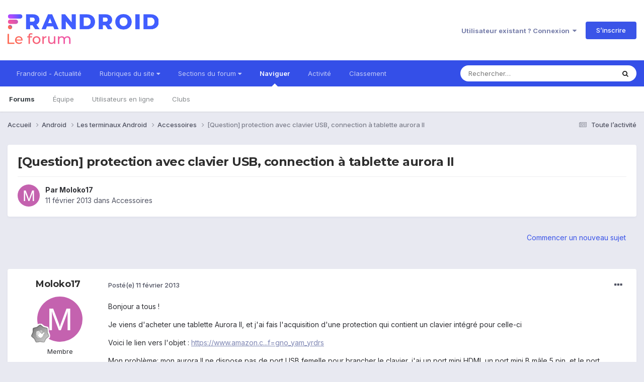

--- FILE ---
content_type: text/javascript
request_url: https://secure-assets.rubiconproject.com/utils/prebidSkin/prebidSkin.min.js
body_size: 3364
content:
!function(e){var t={};function n(r){if(t[r])return t[r].exports;var i=t[r]={i:r,l:!1,exports:{}};return e[r].call(i.exports,i,i.exports,n),i.l=!0,i.exports}n.m=e,n.c=t,n.d=function(e,t,r){n.o(e,t)||Object.defineProperty(e,t,{enumerable:!0,get:r})},n.r=function(e){"undefined"!=typeof Symbol&&Symbol.toStringTag&&Object.defineProperty(e,Symbol.toStringTag,{value:"Module"}),Object.defineProperty(e,"__esModule",{value:!0})},n.t=function(e,t){if(1&t&&(e=n(e)),8&t)return e;if(4&t&&"object"==typeof e&&e&&e.__esModule)return e;var r=Object.create(null);if(n.r(r),Object.defineProperty(r,"default",{enumerable:!0,value:e}),2&t&&"string"!=typeof e)for(var i in e)n.d(r,i,function(t){return e[t]}.bind(null,i));return r},n.n=function(e){var t=e&&e.__esModule?function(){return e.default}:function(){return e};return n.d(t,"a",t),t},n.o=function(e,t){return Object.prototype.hasOwnProperty.call(e,t)},n.p="",n(n.s=1)}([function(e,t,n){"use strict";function r(e){return window.scrollY?window.scrollY:e.scrollTop}function i(e,t){return!!function(e,t){for(var n=0,r=e.length;n<r;n++)if(e[n]===t)return!0}(t.className.split(" "),e)}function o(e,t,n){var r=e.createElement("img");r.id="testTracker",r.src=t,e.getElementById(n).appendChild(r)}function a(e,t){if(i(e,t))return!1;var n=t.className.length>0?" ":"";return t.className+=n+e,!0}function s(e,t){if(i(e,t)){var n=t.className.split(" ");return n.splice(n.indexOf(e),1),t.className=n.join(" "),!0}return!1}function c(e){return window.innerWidth/parseInt(e)}function l(){return window.innerWidth-document.documentElement.clientWidth}function d(e,t,n,r,i,o){var a,s=o/1800;if(void 0===e)a="left: "+(window.innerWidth-l()-1800*s)/2+"px !important;";else if(1==i){var c=n*e/1e3/s;a="transform-origin: 0 0; transform: scale("+c+");left: "+(window.innerWidth-l()-1800*s*c)/2+"px !important;",t.style.height=parseInt(t.style.height)*c*s+"px"}else a="transform-origin: 0 0; transform: scale("+e+");",t.style.height=parseInt(t.style.height)*e*s+"px";return["width: "+o+"px !important;","height: 1000px !important;","z-index: 1;","margin: auto;","position: absolute;","background-color: transparent;","display:block;",a,r].join("")}Object.defineProperty(t,"__esModule",{value:!0}),t.getCorrectDocument=function(e){if(void 0!==e){if(document.querySelector(e))return window.document;if(parent.window.document.querySelector(e))return parent.window.document;console.error("RP:Could not access the parent window. Possibly due to cross domain iframe")}else console.error("RP: No element marker defined")},t.getCurrentScrollY=r,t.hasClass=i,t.appendStyleSheet=function(e,t){var n=e.createElement("style");n.id="rp-skin-styles",n.innerHTML="body{overflow-x: hidden !important;}"+t,e.querySelector("body").appendChild(n)},t.clickTracker=function(e,t,n,r,i){document.getElementById(n).contentWindow.document.onclick=function(){1!=i?(o(e,t,r),i=!0):console.log("clickAlready")}},t.createPixel=o,t.clickTrackerCrossDomain=function(e,t,n,r,i,a){"click"===e.data.message&&(1!=a.clickOk?(o(t,n,r),a.clickOk=!0):console.log("clickAlready"))},t.addClass=a,t.removeClass=s,t.rubiconExpanderSetup=function(e,t,n){var r=e.createElement("div");return r.id="rubiconExpander",r.className+="rubicon-expander",n.parentNode.insertBefore(r,n),r.style.height=t+"px",r},t.getScaleRatio=c,t.createIframe=function(e,t,n,r,i,o,a,s,c,l){var u=d(r,c,s,i,a,l),p=e.createElement("iframe");p.setAttribute("scrolling","no"),p.setAttribute("frameborder",0),p.setAttribute("style",u),p.id=t,e.getElementById(n).appendChild(p);var f=p.contentWindow?p.contentWindow.document:p.contentDocument.document;if(void 0!==o&&""!=o)p.src=o,setTimeout(function(){var e=new Event("Iframebuild");document.dispatchEvent(e)},500);else{f.open(),f.write("<!DOCTYPE HTML PUBLIC '-//W3C//DTD HTML 4.01 Transitional//EN' 'http://www.w3.org/TR/html4/loose.dtd'><html><head><base target='_top' /><script>inDapIF=true;<\/script><script type='text/javascript'> test = function(e) { if (e.data.message !== 'render'){ return; } document.write(e.data.html); }; window.addEventListener('message', test, false); <\/script></head><body></body></html>"),f.close();var m=new Event("Iframebuild");document.dispatchEvent(m)}return p},t.insertCss=function(e,t){var n=e.contentWindow?e.contentWindow.document:e.contentDocument.document,r=n.createElement("style");r.type="text/css",r.styleSheet?r.styleSheet.cssText=t:r.innerHTML=t,n.getElementsByTagName("head")[0].appendChild(r)},t.getScrollbarWidth=l,t.styleIframe=d,t.styleIframeNew=function(e,t,n,r,i){var o,a=i/1800;if(void 0===e)o="left: "+(window.innerWidth-l()-1800*a)/2+"px !important;";else if(1==r){var s=t*e/1e3/a;o="transform-origin: 0 0; transform: scale("+s+");left: "+(window.innerWidth-l()-1800*a*s)/2+"px !important;"}else o="transform-origin: 0 0; transform: scale("+e+");";return["width: "+i+"px !important;","height: 1000px !important;","z-index: 1;","margin: auto;","position: absolute;","background-color: transparent;","display:block;",o,n].join("")},t.fixedStyleWall=function(e){var t=e.createElement("style");t.setAttribute("type","text/css"),t.setAttribute("id","rubiconclientcss"),t.textContent=".rp-bg-fixed { position: fixed !important; top: 0px !important; }.rp-bg-scroll { position: inherit !important;}",document.getElementsByTagName("head")[0].appendChild(t)},t.checkScroll=function(e,t,n){r(e)>t?(a("rp-bg-fixed",e.getElementById(n)),s("rp-bg-scroll",e.getElementById(n))):(a("rp-bg-scroll",e.getElementById(n)),s("rp-bg-fixed",e.getElementById(n)))},t.calculateBackgroundSize=function(e){return c(e)},t.adjustRatio=function(e,t,n){var r=n.getAttribute("style"),i=["transform: scale("+t+");","transform-origin: center 0;","position: relative;","z-index: 1000;","margin-bottom: -"+(1-t)*n.clientHeight+"px;","overflow: auto;",r].join("");n.setAttribute("style",i)},t.adjustSize=function(e,t,n){var r=["max-width: "+n/1800*1e3+"px;","margin: auto;","position: relative;","z-index: 1000;",t.getAttribute("style")].join("");t.setAttribute("style",r)},t.createContainer=function(e,t,n,r){var i=e.createElement("div");if(i.id=t,void 0!==n){n.parentNode.insertBefore(i,n);var o=["z-index: 1000;","top: 0;","margin: 0;",r].join("");i.setAttribute("style",o)}else console.error("RP: No element marker defined")}},function(e,t,n){"use strict";var r=function(e){if(e&&e.__esModule)return e;var t={};if(null!=e)for(var n in e)if(Object.prototype.hasOwnProperty.call(e,n)){var r=Object.defineProperty&&Object.getOwnPropertyDescriptor?Object.getOwnPropertyDescriptor(e,n):{};r.get||r.set?Object.defineProperty(t,n,r):t[n]=e[n]}return t.default=e,t}(n(0));window.skinOverlay=new function(){var e,t,n,i,o,a,s="rp-skin-container-sandbox";this.renderAd=function(e){i=r.getCorrectDocument(e.insertionMarker),o=i.querySelector(e.insertionMarker),c(e.debug,e.fullBids,o,e.insertionType,e.header_height,e.targetScroll,e.custom_style_iframe,e.custom_style_page,e.iframe_url,e.creativeWidth,e.contentWidthMarker,e.click_url,e.maxRatio,e.slotSkinGoogle,e.divSlotSkin)};var c=function(e,t,n,o,c,l,u,p,f,m,g,y,h,v,b){var w,x;if(null!=b)i.getElementById(b).style.display="none";else if(null==v){try{v=googletag.pubads().getSlots().find(function(e){return e.getSlotElementId()===t.adUnitCode}).getAdUnitPath()}catch(e){v=t.adUnitCode}i.querySelector("div[id^='google_ads_iframe_"+v+"']").style.display="none"}else i.querySelector("div[id^='google_ads_iframe_"+v+"']").style.display="none";try{var k=new URL(i.location.href).searchParams;w=Boolean(k.get("skinTest")),x=k.get("customCreative")}catch(e){console.error("Impossible to read URL params")}if(1!=e&&1!=w||(console.log("MODE DEBUG FOR PREBID SKIN: Please remove in production!"),t={ad:"<html>\n<head><script type='text/javascript'>inDapIF=true;<\/script></head>\n<body style='margin : 0; padding: 0;'>\n<div id='testSkin'>\n<script type='text/javascript'>document.write(\"<a href= 'https://google.fr' target='_blank'><img width = '1800px' src = '"+(x||"https://secure-assets.rubiconproject.com/utils/prebidSkin/ressources/RBSskin.jpg")+"'></img></a>\");<\/script>\n</div>\n</body>\n</html>"}),void 0!==n){void 0===c&&(c=250);var S=r.rubiconExpanderSetup(i,c,n),E=function(){r.appendStyleSheet(i,p),j.contentWindow.postMessage({message:"render",html:t.ad},"*"),setTimeout(function(){r.insertCss(j,"img{width:100%}")},500);var e=this;a=i.getElementById(s).offsetTop,void 0!==f?window.addEventListener("message",function(t){r.clickTrackerCrossDomain(t,i,y,s,!1,e)},!1):setTimeout(function(){r.clickTracker(i,y,"rp-skin-creative",s,!1)},500);try{setTimeout(function(){j.contentWindow.document.close()},2e3)}catch(e){console.error("iframe not able to be closed, browser spinner may keep spinning")}};document.addEventListener("Iframebuild",function(){setTimeout(E,500)},!1);var j=d(n,S,o,u,f,m,g,h);if(r.fixedStyleWall(i),1==l){var I=function(){r.checkScroll(i,a,s)};window.attachEvent?i.attachEvent("onscroll",I):i.addEventListener("scroll",I)}}else console.error("RP: No element marker defined")},l=function(i,o,a,s,c,l){o.setAttribute("style",""),"ratio"==a?(e=r.calculateBackgroundSize(s),(t=(window.innerWidth-800*e*(s/1800))/c)<l&&(e=l,t=l,n=!0),r.adjustRatio(i,t,o)):"resize"==a?r.adjustSize(i,o,s):console.log("no change made to the page style")},d=function(t,o,a,c,d,u,p,f){r.createContainer(i,s,o,c);var m=i.querySelector(p).clientWidth;void 0===u&&(u=1800),l(i,t,a,u,m,f);var g=r.createIframe(i,"rp-skin-creative",s,e,c,d,n,m,o,u);return window.addEventListener("resize",function(){!function(t,i,o,a,s,c,d,u,p){l(t,i,o,a,s,c);var f=r.styleIframeNew(e,s,d,n,a);p.setAttribute("style",""),p.setAttribute("style",f)}(i,t,a,u,m,f,c,0,g)}),g}}}]);